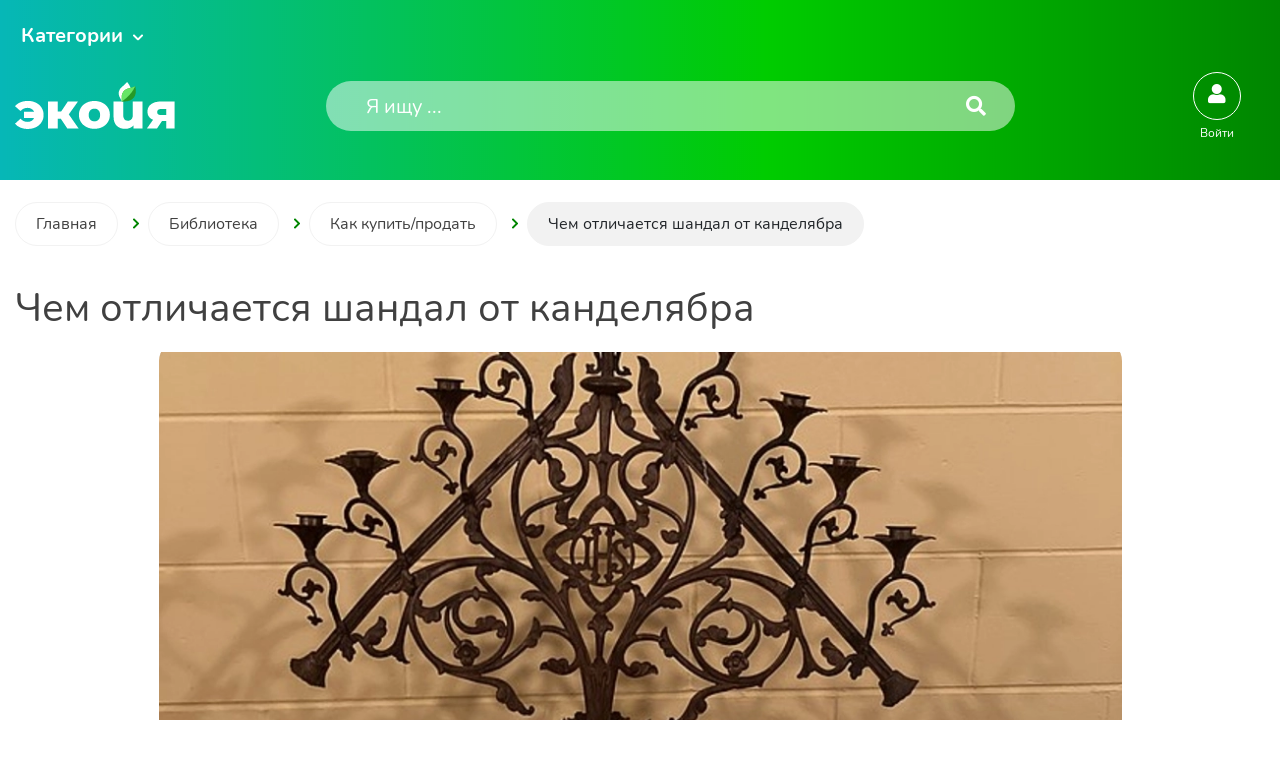

--- FILE ---
content_type: image/svg+xml
request_url: https://ecoia.ru/data/icons/arrow-green.svg
body_size: 535
content:
<svg width="22" height="16" viewBox="0 0 22 16" fill="none" xmlns="http://www.w3.org/2000/svg">
<path d="M1 7C0.447715 7 0 7.44772 0 8C0 8.55228 0.447715 9 1 9V7ZM21.7071 8.70711C22.0976 8.31658 22.0976 7.68342 21.7071 7.29289L15.3431 0.928932C14.9526 0.538408 14.3195 0.538408 13.9289 0.928932C13.5384 1.31946 13.5384 1.95262 13.9289 2.34315L19.5858 8L13.9289 13.6569C13.5384 14.0474 13.5384 14.6805 13.9289 15.0711C14.3195 15.4616 14.9526 15.4616 15.3431 15.0711L21.7071 8.70711ZM1 9H21V7H1V9Z" fill="#008500"/>
</svg>

--- FILE ---
content_type: image/svg+xml
request_url: https://ecoia.ru/data/icons/logo.svg
body_size: 2180
content:
<svg width="218" height="66" fill="none" xmlns="http://www.w3.org/2000/svg"><g clip-path="url(#a)"><path d="M17.5 26.248c4.1 0 7.8.8 11.1 2.5s5.8 3.9 7.6 6.9c1.8 2.9 2.8 6.3 2.8 10 0 3.8-.9 7.1-2.8 10.1-1.8 3-4.3 5.3-7.6 6.9-3.3 1.7-6.9 2.5-11.1 2.5-3.8 0-7.1-.6-10.1-1.9-3-1.3-5.5-3.1-7.4-5.4l7.5-6.9c2.7 2.9 5.8 4.4 9.5 4.4 2.2 0 4.1-.5 5.6-1.4 1.6-1 2.8-2.3 3.5-4.1H12.2v-8.7H26c-.7-1.7-1.9-2.9-3.5-3.9s-3.4-1.4-5.6-1.4c-3.7 0-6.8 1.5-9.5 4.4l-7.4-6.7c2-2.3 4.4-4.1 7.4-5.4 3-1.2 6.4-1.9 10.1-1.9Zm45 24.8h-4.4v13.3h-13v-37.3h13.1v13.8h4.7l9.1-13.8h13.8l-12.5 17.9 13.3 19.4H71.2l-8.7-13.3Zm45.7 13.9c-4 0-7.6-.8-10.8-2.5-3.2-1.7-5.7-3.9-7.6-6.9-1.8-2.9-2.7-6.3-2.7-10s.9-7 2.7-9.9c1.8-2.9 4.3-5.2 7.5-6.8 3.2-1.7 6.8-2.5 10.9-2.5 4 0 7.7.8 10.9 2.5 3.2 1.6 5.7 3.9 7.5 6.8 1.8 2.9 2.7 6.2 2.7 9.9s-.9 7-2.7 10c-1.8 3-4.3 5.2-7.5 6.9-3.2 1.7-6.8 2.5-10.9 2.5Zm0-10.3c2.3 0 4.2-.8 5.6-2.3 1.5-1.6 2.2-3.8 2.2-6.6s-.7-4.9-2.2-6.5c-1.5-1.6-3.3-2.3-5.6-2.3s-4.2.8-5.6 2.3c-1.4 1.5-2.2 3.7-2.2 6.5s.7 5 2.2 6.6c1.4 1.5 3.3 2.3 5.6 2.3Zm65.6-27.6v37.3h-12.5v-3.9c-1.4 1.5-3 2.6-5 3.4-1.9.8-3.9 1.2-6.1 1.2-4.9 0-8.7-1.4-11.6-4.3-2.8-2.8-4.3-7.1-4.3-12.8v-20.9h13.1v18.7c0 5.4 2.1 8 6.3 8 2.1 0 3.7-.7 5-2.1 1.3-1.5 1.9-3.7 1.9-6.7v-18l13.2.1Zm43.9 0v37.3h-11.6v-10.1h-5.9l-6.6 10.1h-13.8l8.3-11.9c-2.5-1.1-4.4-2.6-5.7-4.5-1.3-1.9-1.9-4.2-1.9-6.9 0-4.4 1.7-7.9 5-10.3 3.3-2.5 7.8-3.7 13.6-3.7h18.6Zm-18.5 10.4c-3.7 0-5.5 1.4-5.5 4.2 0 1.5.4 2.5 1.3 3.2.9.7 2.3 1 4.1 1h6.9v-8.4h-6.8ZM148.26 25.646l-2.764 1.337-3.065-6.338c-2.302-4.763-.95-10.35 2.944-13.576a75.177 75.177 0 0 0 2.669-2.314A61.025 61.025 0 0 0 152.245.58l.54-.584 1.257 1.659c6.081 8.025 6.507 18.049-5.782 23.99Z" fill="#fff"/><path d="M148.548 27.08h-3.07v-7.042c0-5.29 3.65-9.73 8.56-10.94 1.149-.281 2.289-.59 3.411-.921 1.9-.56 3.769-1.19 5.599-1.93l.741-.29.409 2.04c1.98 9.871-1.999 19.082-15.65 19.082Z" fill="#269926"/><path d="m163.791 5.955-.744.297a62.683 62.683 0 0 1-5.594 1.927 80.149 80.149 0 0 1-3.409.92c-4.917 1.213-8.563 5.652-8.563 10.943v7.04s12.764-8.057 18.31-21.127Z" fill="#67E667"/></g><defs><clipPath id="a"><path fill="#fff" d="M0 0h217.7v65.2H0z"/></clipPath></defs></svg>